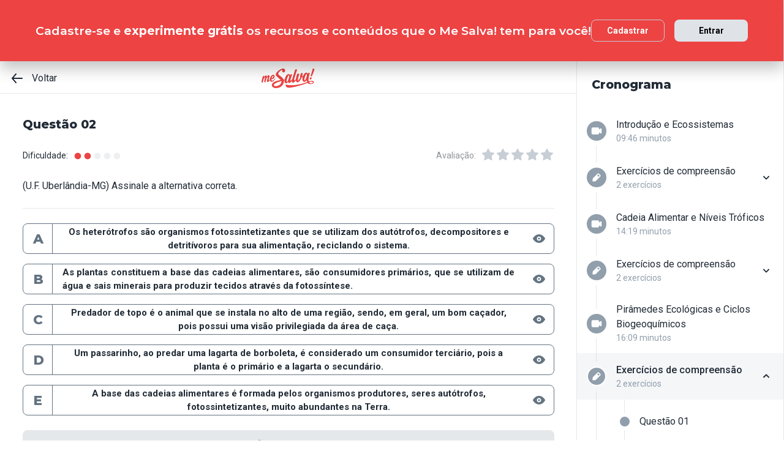

--- FILE ---
content_type: text/html; charset=utf-8
request_url: https://www.mesalva.com/app/exercicio/pecoex20-57613
body_size: 7129
content:
<!DOCTYPE html><html lang="pt-BR"><head><meta charSet="utf-8"/><meta http-equiv="X-UA-Compatible" content="IE=edge"/><meta property="theme-color" content="var(--color-primary-500)"/><meta name="viewport" content="minimum-scale=1, initial-scale=1, width=device-width, shrink-to-fit=no, user-scalable=no, viewport-fit=cover"/><link rel="shortcut icon" type="image/x-icon" href="/app/favicon.ico"/><link rel="icon" type="image/png" sizes="16x16" href="/app/favicon-16x16.png"/><link rel="icon" type="image/png" sizes="32x32" href="/app//favicon-32x32.png"/><link rel="apple-touch-startup-image" href="/app/images/apple_splash_2048.png" sizes="2048x2732"/><link rel="apple-touch-startup-image" href="/app/images/apple_splash_1668.png" sizes="1668x2224"/><link rel="apple-touch-startup-image" href="/app/images/apple_splash_1536.png" sizes="1536x2048"/><link rel="apple-touch-startup-image" href="/app/images/apple_splash_1125.png" sizes="1125x2436"/><link rel="apple-touch-startup-image" href="/app/images/apple_splash_1242.png" sizes="1242x2208"/><link rel="apple-touch-startup-image" href="/app/images/apple_splash_750.png" sizes="750x1334"/><link rel="apple-touch-startup-image" href="/app/images/apple_splash_640.png" sizes="640x1136"/><title>PECOEX20: (U.F. Uberlândia-MG) Assinale a</title><meta name="title" content="PECOEX20: (U.F. Uberlândia-MG) Assinale a"/><meta name="description" content="(U.F. Uberlândia-MG) Assinale a alternativa correta."/><link rel="canonical" href="https://www.mesalva.com/app/exercicio/pecoex20-57613"/><meta property="og:type" content="website"/><meta property="og:url" content="https://www.mesalva.com"/><meta property="og:title" content="PECOEX20: (U.F. Uberlândia-MG) Assinale a"/><meta property="og:site_name" content="PECOEX20: (U.F. Uberlândia-MG) Assinale a"/><meta property="og:description" content="(U.F. Uberlândia-MG) Assinale a alternativa correta."/><meta property="og:image"/><meta property="twitter:card" content="summary_large_image"/><meta property="twitter:url" content="https://www.mesalva.com"/><meta property="twitter:title" content="PECOEX20: (U.F. Uberlândia-MG) Assinale a"/><meta property="twitter:description" content="(U.F. Uberlândia-MG) Assinale a alternativa correta."/><meta property="twitter:image"/><meta name="next-head-count" content="29"/><meta charSet="utf-8"/><link rel="shortcut icon" href="https://mesalva.com/favicon.ico" type="image/x-icon"/><link rel="icon" href="https://mesalva.com/favicon.ico" type="image/x-icon"/><meta http-equiv="X-UA-Compatible" content="IE=edge"/><link rel="preload" href="/app/_next/static/css/562135bf303c91df.css" as="style"/><link rel="stylesheet" href="/app/_next/static/css/562135bf303c91df.css" data-n-g=""/><noscript data-n-css=""></noscript><script defer="" nomodule="" src="/app/_next/static/chunks/polyfills-5cd94c89d3acac5f.js"></script><script defer="" src="/app/_next/static/chunks/425.ce95921f33493769.js"></script><script src="/app/_next/static/chunks/webpack-04184eec5f32bd69.js" defer=""></script><script src="/app/_next/static/chunks/framework-756e481a24902eb1.js" defer=""></script><script src="/app/_next/static/chunks/main-98765cf95f7dc02c.js" defer=""></script><script src="/app/_next/static/chunks/pages/_app-fa32a60039a5c3d4.js" defer=""></script><script src="/app/_next/static/chunks/777-aec7e0616d128345.js" defer=""></script><script src="/app/_next/static/chunks/pages/%5B...content%5D-2950bce95f70e58b.js" defer=""></script><script src="/app/_next/static/8q2RpkLRDsHJO4jh8X326/_buildManifest.js" defer=""></script><script src="/app/_next/static/8q2RpkLRDsHJO4jh8X326/_ssgManifest.js" defer=""></script><script src="/app/_next/static/8q2RpkLRDsHJO4jh8X326/_middlewareManifest.js" defer=""></script></head><body><div id="__next" data-reactroot=""><meta property="google-site-verification" content="7xa_GKTHjFJ2Uk286oo7ggGv3myPaovi_h7doBgJ-0A"/><script async="" src="https://www.googletagmanager.com/gtag/js?id=UA-40316048-1"></script><script async="" src="https://www.googleoptimize.com/optimize.js?id=GTM-5FVZKQP"></script><script async="" src="https://www.googletagmanager.com/gtm.js?id=GTM-KBRSR8"></script><script type="text/javascript">
      (function(w,l){
        w[l] = w[l] || [];
        w[l].push({
          'gtm.start':new Date().getTime(),
          event:'gtm.js',
          config:'UA-40316048-1',
          event:'optimize.activate'
        });
      })(window,'dataLayer');
    </script><script src="https://l.getsitecontrol.com/5wv1n6mw.js" type="text/javascript" async=""></script><div class="progress-indicator"></div><div class="console-template app-template app-template--lg"><div class="console-template__main"><div class="console-template__header"><div class="console-header"><div class="console-header__inner"><div class="console-header__back-button"><a class="link console-header__back-button__link link--primary" href="/app/painel"><span data-testid="arrow-back" data-name="arrow-back" class="icon mr-md"><svg width="24" height="24" viewBox="0 0 24 24" fill="none" xmlns="http://www.w3.org/2000/svg"><path d="M20 11.0007H6.14L10.77 5.64111C10.9397 5.43691 11.0214 5.17365 10.997 4.90925C10.9726 4.64484 10.8442 4.40095 10.64 4.23123C10.4358 4.06151 10.1725 3.97985 9.90808 4.00423C9.64365 4.02861 9.39974 4.15702 9.23 4.36122L3.23 11.3607C3.19636 11.4084 3.16628 11.4585 3.14 11.5107C3.14 11.5607 3.14 11.5907 3.07 11.6407C3.02467 11.7553 3.00094 11.8773 3 12.0006C3.00094 12.1239 3.02467 12.2459 3.07 12.3606C3.07 12.4106 3.07 12.4406 3.14 12.4906C3.16628 12.5427 3.19636 12.5928 3.23 12.6406L9.23 19.64C9.32402 19.7529 9.44176 19.8437 9.57485 19.9059C9.70793 19.9681 9.85309 20.0002 10 20C10.2337 20.0005 10.4601 19.9191 10.64 19.77C10.7413 19.6861 10.825 19.583 10.8863 19.4666C10.9477 19.3503 10.9855 19.223 10.9975 19.0921C11.0096 18.9611 10.9957 18.829 10.9567 18.7034C10.9176 18.5778 10.8542 18.4612 10.77 18.3601L6.14 13.0005H20C20.2652 13.0005 20.5196 12.8952 20.7071 12.7077C20.8946 12.5201 21 12.2658 21 12.0006C21 11.7354 20.8946 11.4811 20.7071 11.2936C20.5196 11.1061 20.2652 11.0007 20 11.0007Z" fill="currentColor"></path></svg></span>Voltar</a></div><script type="application/ld+json">{"@context":"https://schema.org","@type":"BreadcrumbList","itemListElement":[{"position":1,"@type":"ListItem","name":"Banco de Provas | Me Salva!","item":"https://www.mesalva.com/app/banco-de-provas"},{"position":2,"@type":"ListItem","name":"Provas Anteriores ENEM","item":"https://www.mesalva.com/app/provas-anteriores-enem"},{"position":3,"@type":"ListItem","name":"ZBIO - Resumo de Ecologia: Poluição","item":"https://www.mesalva.com/app/banco-de-provas/zbio-ecologia"},{"position":4,"@type":"ListItem","name":"PECOEX20: (U.F. Uberlândia-MG) Assinale a","item":"https://www.mesalva.com/app/banco-de-provas/pecoex20-57613"}]}</script><a class="link console-header__brand link--primary" href="/app/app/painel"></a><div></div></div><hr class="divider console-header__divider"/></div><div id="cabecalho"></div></div><main class="console-content console-template__content" id="conteudo"><h1 class="heading heading--size-xs title console-content__title">Questão 02</h1><div class="console-content__header"><div class="range-completion"><span class="caption range-completion__label">Dificuldade:</span><span data-testid="is-completed" data-name="circle" class="icon range-completion__item range-completion__item--is-checked"><svg width="16" height="16" viewBox="0 0 24 24" fill="none" xmlns="http://www.w3.org/2000/svg"><circle cx="12" cy="12" r="8" fill="currentColor"></circle></svg></span><span data-testid="is-completed" data-name="circle" class="icon range-completion__item range-completion__item--is-checked"><svg width="16" height="16" viewBox="0 0 24 24" fill="none" xmlns="http://www.w3.org/2000/svg"><circle cx="12" cy="12" r="8" fill="currentColor"></circle></svg></span><span data-testid="is-empty" data-name="circle" class="icon range-completion__item"><svg width="16" height="16" viewBox="0 0 24 24" fill="none" xmlns="http://www.w3.org/2000/svg"><circle cx="12" cy="12" r="8" fill="currentColor"></circle></svg></span><span data-testid="is-empty" data-name="circle" class="icon range-completion__item"><svg width="16" height="16" viewBox="0 0 24 24" fill="none" xmlns="http://www.w3.org/2000/svg"><circle cx="12" cy="12" r="8" fill="currentColor"></circle></svg></span><span data-testid="is-empty" data-name="circle" class="icon range-completion__item"><svg width="16" height="16" viewBox="0 0 24 24" fill="none" xmlns="http://www.w3.org/2000/svg"><circle cx="12" cy="12" r="8" fill="currentColor"></circle></svg></span></div><div><div class="rating-star rating-star--is-disabled"><span class="caption rating-star__label">Avaliação:</span><label class="rating-star__icon rating-star__icon--is-disabled" data-testid="label-star"><input type="radio" class="rating-star__radio" data-testid="radio-star" value="1" name="rating" disabled=""/><span data-testid="star" data-name="star" as="button" class="icon rating-star__star"><svg width="24" height="24" viewBox="0 0 24 24" fill="none" xmlns="http://www.w3.org/2000/svg"><path d="M17.56 21C17.4001 21.0007 17.2423 20.9629 17.1 20.89L12 18.22L6.9 20.89C6.56214 21.0677 6.1526 21.0375 5.84443 20.8122C5.53626 20.5869 5.38323 20.2059 5.45 19.83L6.45 14.2L2.33 10.2C2.06806 9.93862 1.97189 9.55393 2.08 9.20002C2.19825 8.83744 2.51242 8.57369 2.89 8.52002L8.59 7.69002L11.1 2.56002C11.2671 2.21503 11.6167 1.99591 12 1.99591C12.3833 1.99591 12.7329 2.21503 12.9 2.56002L15.44 7.68002L21.14 8.51002C21.5176 8.56369 21.8318 8.82744 21.95 9.19002C22.0581 9.54393 21.9619 9.92862 21.7 10.19L17.58 14.19L18.58 19.82C18.6529 20.2028 18.4968 20.5931 18.18 20.82C17.9989 20.9469 17.7809 21.0102 17.56 21Z" fill="currentColor"></path></svg></span></label><label class="rating-star__icon rating-star__icon--is-disabled" data-testid="label-star"><input type="radio" class="rating-star__radio" data-testid="radio-star" value="2" name="rating" disabled=""/><span data-testid="star" data-name="star" as="button" class="icon rating-star__star"><svg width="24" height="24" viewBox="0 0 24 24" fill="none" xmlns="http://www.w3.org/2000/svg"><path d="M17.56 21C17.4001 21.0007 17.2423 20.9629 17.1 20.89L12 18.22L6.9 20.89C6.56214 21.0677 6.1526 21.0375 5.84443 20.8122C5.53626 20.5869 5.38323 20.2059 5.45 19.83L6.45 14.2L2.33 10.2C2.06806 9.93862 1.97189 9.55393 2.08 9.20002C2.19825 8.83744 2.51242 8.57369 2.89 8.52002L8.59 7.69002L11.1 2.56002C11.2671 2.21503 11.6167 1.99591 12 1.99591C12.3833 1.99591 12.7329 2.21503 12.9 2.56002L15.44 7.68002L21.14 8.51002C21.5176 8.56369 21.8318 8.82744 21.95 9.19002C22.0581 9.54393 21.9619 9.92862 21.7 10.19L17.58 14.19L18.58 19.82C18.6529 20.2028 18.4968 20.5931 18.18 20.82C17.9989 20.9469 17.7809 21.0102 17.56 21Z" fill="currentColor"></path></svg></span></label><label class="rating-star__icon rating-star__icon--is-disabled" data-testid="label-star"><input type="radio" class="rating-star__radio" data-testid="radio-star" value="3" name="rating" disabled=""/><span data-testid="star" data-name="star" as="button" class="icon rating-star__star"><svg width="24" height="24" viewBox="0 0 24 24" fill="none" xmlns="http://www.w3.org/2000/svg"><path d="M17.56 21C17.4001 21.0007 17.2423 20.9629 17.1 20.89L12 18.22L6.9 20.89C6.56214 21.0677 6.1526 21.0375 5.84443 20.8122C5.53626 20.5869 5.38323 20.2059 5.45 19.83L6.45 14.2L2.33 10.2C2.06806 9.93862 1.97189 9.55393 2.08 9.20002C2.19825 8.83744 2.51242 8.57369 2.89 8.52002L8.59 7.69002L11.1 2.56002C11.2671 2.21503 11.6167 1.99591 12 1.99591C12.3833 1.99591 12.7329 2.21503 12.9 2.56002L15.44 7.68002L21.14 8.51002C21.5176 8.56369 21.8318 8.82744 21.95 9.19002C22.0581 9.54393 21.9619 9.92862 21.7 10.19L17.58 14.19L18.58 19.82C18.6529 20.2028 18.4968 20.5931 18.18 20.82C17.9989 20.9469 17.7809 21.0102 17.56 21Z" fill="currentColor"></path></svg></span></label><label class="rating-star__icon rating-star__icon--is-disabled" data-testid="label-star"><input type="radio" class="rating-star__radio" data-testid="radio-star" value="4" name="rating" disabled=""/><span data-testid="star" data-name="star" as="button" class="icon rating-star__star"><svg width="24" height="24" viewBox="0 0 24 24" fill="none" xmlns="http://www.w3.org/2000/svg"><path d="M17.56 21C17.4001 21.0007 17.2423 20.9629 17.1 20.89L12 18.22L6.9 20.89C6.56214 21.0677 6.1526 21.0375 5.84443 20.8122C5.53626 20.5869 5.38323 20.2059 5.45 19.83L6.45 14.2L2.33 10.2C2.06806 9.93862 1.97189 9.55393 2.08 9.20002C2.19825 8.83744 2.51242 8.57369 2.89 8.52002L8.59 7.69002L11.1 2.56002C11.2671 2.21503 11.6167 1.99591 12 1.99591C12.3833 1.99591 12.7329 2.21503 12.9 2.56002L15.44 7.68002L21.14 8.51002C21.5176 8.56369 21.8318 8.82744 21.95 9.19002C22.0581 9.54393 21.9619 9.92862 21.7 10.19L17.58 14.19L18.58 19.82C18.6529 20.2028 18.4968 20.5931 18.18 20.82C17.9989 20.9469 17.7809 21.0102 17.56 21Z" fill="currentColor"></path></svg></span></label><label class="rating-star__icon rating-star__icon--is-disabled" data-testid="label-star"><input type="radio" class="rating-star__radio" data-testid="radio-star" value="5" name="rating" disabled=""/><span data-testid="star" data-name="star" as="button" class="icon rating-star__star"><svg width="24" height="24" viewBox="0 0 24 24" fill="none" xmlns="http://www.w3.org/2000/svg"><path d="M17.56 21C17.4001 21.0007 17.2423 20.9629 17.1 20.89L12 18.22L6.9 20.89C6.56214 21.0677 6.1526 21.0375 5.84443 20.8122C5.53626 20.5869 5.38323 20.2059 5.45 19.83L6.45 14.2L2.33 10.2C2.06806 9.93862 1.97189 9.55393 2.08 9.20002C2.19825 8.83744 2.51242 8.57369 2.89 8.52002L8.59 7.69002L11.1 2.56002C11.2671 2.21503 11.6167 1.99591 12 1.99591C12.3833 1.99591 12.7329 2.21503 12.9 2.56002L15.44 7.68002L21.14 8.51002C21.5176 8.56369 21.8318 8.82744 21.95 9.19002C22.0581 9.54393 21.9619 9.92862 21.7 10.19L17.58 14.19L18.58 19.82C18.6529 20.2028 18.4968 20.5931 18.18 20.82C17.9989 20.9469 17.7809 21.0102 17.56 21Z" fill="currentColor"></path></svg></span></label></div></div></div><div class="console-content__body"></div></main></div><div class="console-sidebar console-template__sidebar" id="cronograma"><h3 class="heading heading--size-xs console-sidebar__title">Cronograma</h3><div class="console-list" data-testid="console-list"></div></div></div><div class="console-footer console-template__footer"><div class="navigation-bar navigation-bar--show"><a class="link navigation-bar-item link--custom" href="/app/exercicio/pecoex1-57594?lista=zbio03ex-exercicios-de-compreensao&amp;modulo=zbio-ecologia"><span data-testid="arrow-back" data-name="arrow-back" class="icon navigation-bar-item__icon"><svg width="24" height="24" viewBox="0 0 24 24" fill="none" xmlns="http://www.w3.org/2000/svg"><path d="M20 11.0007H6.14L10.77 5.64111C10.9397 5.43691 11.0214 5.17365 10.997 4.90925C10.9726 4.64484 10.8442 4.40095 10.64 4.23123C10.4358 4.06151 10.1725 3.97985 9.90808 4.00423C9.64365 4.02861 9.39974 4.15702 9.23 4.36122L3.23 11.3607C3.19636 11.4084 3.16628 11.4585 3.14 11.5107C3.14 11.5607 3.14 11.5907 3.07 11.6407C3.02467 11.7553 3.00094 11.8773 3 12.0006C3.00094 12.1239 3.02467 12.2459 3.07 12.3606C3.07 12.4106 3.07 12.4406 3.14 12.4906C3.16628 12.5427 3.19636 12.5928 3.23 12.6406L9.23 19.64C9.32402 19.7529 9.44176 19.8437 9.57485 19.9059C9.70793 19.9681 9.85309 20.0002 10 20C10.2337 20.0005 10.4601 19.9191 10.64 19.77C10.7413 19.6861 10.825 19.583 10.8863 19.4666C10.9477 19.3503 10.9855 19.223 10.9975 19.0921C11.0096 18.9611 10.9957 18.829 10.9567 18.7034C10.9176 18.5778 10.8542 18.4612 10.77 18.3601L6.14 13.0005H20C20.2652 13.0005 20.5196 12.8952 20.7071 12.7077C20.8946 12.5201 21 12.2658 21 12.0006C21 11.7354 20.8946 11.4811 20.7071 11.2936C20.5196 11.1061 20.2652 11.0007 20 11.0007Z" fill="currentColor"></path></svg></span><p class="text text--size-sm navigation-bar-item__icon">Voltar</p></a><a class="link navigation-bar-item link--custom" href="#conteudo"><span data-testid="file" data-name="file" class="icon navigation-bar-item__icon"><svg width="24" height="24" viewBox="0 0 24 24" fill="none" xmlns="http://www.w3.org/2000/svg"><path d="M19.74 7.33L15.3 2.33C15.2065 2.2264 15.0924 2.14353 14.9649 2.08669C14.8375 2.02986 14.6995 2.00033 14.56 2H6.56C6.22775 1.99603 5.89797 2.05756 5.5895 2.18105C5.28103 2.30455 4.9999 2.4876 4.76218 2.71975C4.52446 2.9519 4.33479 3.22861 4.20402 3.53406C4.07324 3.83952 4.00392 4.16775 4 4.5V19.5C4.00392 19.8322 4.07324 20.1605 4.20402 20.4659C4.33479 20.7714 4.52446 21.0481 4.76218 21.2802C4.9999 21.5124 5.28103 21.6954 5.5895 21.8189C5.89797 21.9424 6.22775 22.004 6.56 22H17.44C17.7723 22.004 18.102 21.9424 18.4105 21.8189C18.719 21.6954 19.0001 21.5124 19.2378 21.2802C19.4755 21.0481 19.6652 20.7714 19.796 20.4659C19.9268 20.1605 19.9961 19.8322 20 19.5V8C19.9994 7.75216 19.9067 7.51339 19.74 7.33V7.33ZM14 4L17.74 8H14.74C14.6353 7.99367 14.5329 7.96656 14.4387 7.92023C14.3446 7.8739 14.2607 7.80929 14.1918 7.73016C14.1229 7.65103 14.0704 7.55898 14.0375 7.45937C14.0046 7.35976 13.9918 7.25459 14 7.15V4Z" fill="currentColor"></path></svg></span><p class="text text--size-sm navigation-bar-item__icon">Conteúdo</p></a><a class="link navigation-bar-item link--custom" href="#cronograma"><span data-testid="list" data-name="list" class="icon navigation-bar-item__icon"><svg width="24" height="24" viewBox="0 0 24 24" fill="none" xmlns="http://www.w3.org/2000/svg"><path d="M4 8C4.55228 8 5 7.55228 5 7C5 6.44772 4.55228 6 4 6C3.44772 6 3 6.44772 3 7C3 7.55228 3.44772 8 4 8Z" fill="currentColor"></path><path d="M4 13C4.55228 13 5 12.5523 5 12C5 11.4477 4.55228 11 4 11C3.44772 11 3 11.4477 3 12C3 12.5523 3.44772 13 4 13Z" fill="currentColor"></path><path d="M4 18C4.55228 18 5 17.5523 5 17C5 16.4477 4.55228 16 4 16C3.44772 16 3 16.4477 3 17C3 17.5523 3.44772 18 4 18Z" fill="currentColor"></path><path d="M20.06 11H7.94C7.42085 11 7 11.4209 7 11.94V12.06C7 12.5791 7.42085 13 7.94 13H20.06C20.5791 13 21 12.5791 21 12.06V11.94C21 11.4209 20.5791 11 20.06 11Z" fill="currentColor"></path><path d="M20.06 16H7.94C7.42085 16 7 16.4209 7 16.94V17.06C7 17.5791 7.42085 18 7.94 18H20.06C20.5791 18 21 17.5791 21 17.06V16.94C21 16.4209 20.5791 16 20.06 16Z" fill="currentColor"></path><path d="M20.06 6H7.94C7.42085 6 7 6.42085 7 6.94V7.06C7 7.57915 7.42085 8 7.94 8H20.06C20.5791 8 21 7.57915 21 7.06V6.94C21 6.42085 20.5791 6 20.06 6Z" fill="currentColor"></path></svg></span><p class="text text--size-sm navigation-bar-item__icon">Lista</p></a><div class="navigation-bar-item"><div class="toggle-dropdown toggle-dropdown--is-right toggle-dropdown--is-above"><button class="btn btn--neutral btn--size-sm btn--is-disabled toggle-btn toggle-btn--variant-text" type="button" disabled="" title="Abrir mais opções para o item" data-testid="toggle-dropdown-button"><span data-testid="more-horizontal" data-name="more-horizontal" class="icon btn__icon"><svg width="16" height="16" viewBox="0 0 24 24" fill="none" xmlns="http://www.w3.org/2000/svg"><path d="M12 14C13.1046 14 14 13.1046 14 12C14 10.8954 13.1046 10 12 10C10.8954 10 10 10.8954 10 12C10 13.1046 10.8954 14 12 14Z" fill="currentColor"></path><path d="M19 14C20.1046 14 21 13.1046 21 12C21 10.8954 20.1046 10 19 10C17.8954 10 17 10.8954 17 12C17 13.1046 17.8954 14 19 14Z" fill="currentColor"></path><path d="M5 14C6.10457 14 7 13.1046 7 12C7 10.8954 6.10457 10 5 10C3.89543 10 3 10.8954 3 12C3 13.1046 3.89543 14 5 14Z" fill="currentColor"></path></svg></span><span class="btn__content">Mais</span></button></div></div><a class="link navigation-bar-item link--custom" href="/app/aula/zbio04-comunidade-e-populacao"><span data-testid="arrow-forward" data-name="arrow-forward" class="icon navigation-bar-item__icon"><svg width="24" height="24" viewBox="0 0 24 24" fill="none" xmlns="http://www.w3.org/2000/svg"><path d="M4 12.9993H17.86L13.23 18.3589C13.146 18.46 13.0826 18.5767 13.0437 18.7022C13.0047 18.8278 12.9909 18.9598 13.003 19.0908C13.0274 19.3552 13.1558 19.599 13.36 19.7688C13.5642 19.9385 13.8275 20.0201 14.0919 19.9958C14.3564 19.9714 14.6003 19.843 14.77 19.6388L20.77 12.6393C20.8036 12.5916 20.8337 12.5415 20.86 12.4893C20.86 12.4393 20.91 12.4093 20.93 12.3593C20.9753 12.2447 20.9991 12.1227 21 11.9994C20.9991 11.8761 20.9753 11.7541 20.93 11.6394C20.93 11.5894 20.88 11.5594 20.86 11.5094C20.8337 11.4573 20.8036 11.4072 20.77 11.3594L14.77 4.35997C14.676 4.2471 14.5582 4.15633 14.4252 4.09411C14.2921 4.03189 14.1469 3.99976 14 4C13.7663 3.99955 13.5399 4.08091 13.36 4.22998C13.2587 4.31392 13.175 4.41701 13.1137 4.53335C13.0523 4.64969 13.0145 4.77698 13.0025 4.90795C12.9904 5.03891 13.0043 5.17097 13.0433 5.29657C13.0824 5.42216 13.1458 5.53882 13.23 5.63985L17.86 10.9995H4C3.73478 10.9995 3.48043 11.1048 3.29289 11.2923C3.10536 11.4799 3 11.7342 3 11.9994C3 12.2646 3.10536 12.5189 3.29289 12.7064C3.48043 12.8939 3.73478 12.9993 4 12.9993Z" fill="currentColor"></path></svg></span><p class="text text--size-sm navigation-bar-item__icon">Próximo</p></a></div></div></div><script id="__NEXT_DATA__" type="application/json">{"props":{"pageProps":{"component":"ConsoleTemplate","title":"PECOEX20: (U.F. Uberlândia-MG) Assinale a","description":"(U.F. Uberlândia-MG) Assinale a alternativa correta.","image":null,"breadcrumb":[{"label":"Voltar","href":"/app/painel"}],"ldjsonBreadcrumb":[{"name":"Banco de Provas | Me Salva!","item":"https://www.mesalva.com/app/banco-de-provas"},{"name":"Provas Anteriores ENEM","item":"https://www.mesalva.com/app/provas-anteriores-enem"},{"name":"ZBIO - Resumo de Ecologia: Poluição","item":"https://www.mesalva.com/app/banco-de-provas/zbio-ecologia"},{"name":"PECOEX20: (U.F. Uberlândia-MG) Assinale a","item":"https://www.mesalva.com/app/banco-de-provas/pecoex20-57613"}],"canonical":"https://www.mesalva.com/app/exercicio/pecoex20-57613","content":{"difficulty":2,"title":"Questão 02","seoTitle":null,"eventSlug":"contents/exercises/pecoex20-57613?item_token=zbio03ex-exercicios-de-compreensao\u0026node_module_token=zbio-ecologia","ratingSlug":"contents/rating/pecoex20-57613?context=/app/painel","children":[{"component":"ExerciseList","eventSlug":"contents/exercises/pecoex20-57613?item_token=zbio03ex-exercicios-de-compreensao\u0026node_module_token=zbio-ecologia","nextButton":null,"id":"pecoex20","hasVideoResolution":false,"controller":"getBffApi","endpoint":"user/contents/access/pecoex20-57613","access":"fetching","resolution":[{"component":"DangerousHTML","html":"A resposta correta é a E. A base das pirâmides sempre é ocupados pelos organismos produtores = fotossintetizantes.","as":"div"}],"text":"(U.F. Uberlândia-MG) Assinale a alternativa correta.","list":[{"id":"268426","letter":"A","children":"Os heterótrofos são organismos fotossintetizantes que se utilizam dos autótrofos, decompositores e detritívoros para sua alimentação, reciclando o sistema.","isCorrect":false},{"id":"268427","letter":"B","children":"\u003cdiv style=\"text-align: justify;\"\u003eAs plantas constituem a base das cadeias alimentares, são consumidores primários, que se utilizam de água e sais minerais para produzir tecidos através da fotossíntese.\u003c/div\u003e","isCorrect":false},{"id":"268428","letter":"C","children":"Predador de topo é o animal que se instala no alto de uma região, sendo, em geral, um bom caçador, pois possui uma visão privilegiada da área de caça.","isCorrect":false},{"id":"268429","letter":"D","children":"Um passarinho, ao predar uma lagarta de borboleta, é considerado um consumidor terciário, pois a planta é o primário e a lagarta o secundário.","isCorrect":false},{"id":"268430","letter":"E","children":"A base das cadeias alimentares é formada pelos organismos produtores, seres autótrofos, fotossintetizantes, muito abundantes na Terra.","isCorrect":true}]},{"component":"Divider"},{"component":"MediumReport","href":"https://www.mesalva.com/redirect/typeform/CczOaGsk?permalink=ensino-medio%2F3o-ano%2Fbiologia%2Fpeco-piramides-ecologicas%2Fpecoex-exercicios-de-fixacao%2Fpecoex20\u0026token=pecoex20-57613"}]},"sidebar":{"eventSlug":"sidebar_events/zbio-ecologia","list":[{"id":"zbio01-introducao-e-ecossistemas","title":"Introdução e Ecossistemas","subtitle":"09:46 minutos","href":"/app/aula/zbio01-introducao-e-ecossistemas","iconName":"video","isActive":false,"isOpen":false,"list":null},{"id":"zbio01ex-exercicios-de-compreensao","title":"Exercícios de compreensão","subtitle":"2 exercícios","href":"/app/exercicio/ipop03ex1-58806?lista=zbio01ex-exercicios-de-compreensao","iconName":"edit","isActive":false,"isOpen":false,"list":[{"id":"ipop03ex1","isCorrect":false,"isAnswered":false,"showAnswer":false,"isActive":false,"title":"Questão 01","href":"/app/exercicio/ipop03ex1-58806?lista=zbio01ex-exercicios-de-compreensao"},{"id":"ipop03ex2","isCorrect":false,"isAnswered":false,"showAnswer":false,"isActive":false,"title":"Questão 02","href":"/app/exercicio/ipop03ex2-58807?lista=zbio01ex-exercicios-de-compreensao"}]},{"id":"zbio02-cadeia-alimentar-e-niveis-troficos","title":"Cadeia Alimentar e Níveis Tróficos","subtitle":"14:19 minutos","href":"/app/aula/zbio02-cadeia-alimentar-e-niveis-troficos","iconName":"video","isActive":false,"isOpen":false,"list":null},{"id":"zbio02ex-exercicios-de-compreensao","title":"Exercícios de compreensão","subtitle":"2 exercícios","href":"/app/exercicio/8eef9fa83d7-18856?lista=zbio02ex-exercicios-de-compreensao","iconName":"edit","isActive":false,"isOpen":false,"list":[{"id":"ipopex1","isCorrect":false,"isAnswered":false,"showAnswer":false,"isActive":false,"title":"Questão 01","href":"/app/exercicio/ipopex1-58808?lista=zbio02ex-exercicios-de-compreensao"}]},{"id":"zbio03-piramedes-ecologicas-e-ciclos-biogeoquimicos","title":"Pirâmedes Ecológicas e Ciclos Biogeoquímicos","subtitle":"16:09 minutos","href":"/app/aula/zbio03-piramedes-ecologicas-e-ciclos-biogeoquimicos","iconName":"video","isActive":false,"isOpen":false,"list":null},{"id":"zbio03ex-exercicios-de-compreensao","title":"Exercícios de compreensão","subtitle":"2 exercícios","href":"/app/exercicio/pecoex1-57594?lista=zbio03ex-exercicios-de-compreensao","iconName":"edit","isActive":true,"isOpen":true,"list":[{"id":"pecoex1","isCorrect":false,"isAnswered":false,"showAnswer":false,"isActive":false,"title":"Questão 01","href":"/app/exercicio/pecoex1-57594?lista=zbio03ex-exercicios-de-compreensao"},{"id":"pecoex20","isCorrect":false,"isAnswered":false,"showAnswer":false,"isActive":true,"title":"Questão 02","href":"/app/exercicio/pecoex20-57613?lista=zbio03ex-exercicios-de-compreensao"}]},{"id":"zbio04-comunidade-e-populacao","title":"Comunidade e População","subtitle":"17:17 minutos","href":"/app/aula/zbio04-comunidade-e-populacao","iconName":"video","isActive":false,"isOpen":false,"list":null},{"id":"zbio04ex-exercicios-de-compreensao","title":"Exercícios de compreensão","subtitle":"2 exercícios","href":"/app/exercicio/exepex1-59442?lista=zbio04ex-exercicios-de-compreensao","iconName":"edit","isActive":false,"isOpen":false,"list":[{"id":"exepex1","isCorrect":false,"isAnswered":false,"showAnswer":false,"isActive":false,"title":"Questão 01","href":"/app/exercicio/exepex1-59442?lista=zbio04ex-exercicios-de-compreensao"},{"id":"exepex2","isCorrect":false,"isAnswered":false,"showAnswer":false,"isActive":false,"title":"Questão 02","href":"/app/exercicio/exepex2-59443?lista=zbio04ex-exercicios-de-compreensao"}]},{"id":"zbio05-meio-ambiente-e-antropologia","title":"Meio Ambiente e Antropologia","subtitle":"12:28 minutos","href":"/app/aula/zbio05-meio-ambiente-e-antropologia","iconName":"video","isActive":false,"isOpen":false,"list":null},{"id":"zbio05ex-exercicios-de-compreensao","title":"Exercícios de compreensão","subtitle":"2 exercícios","href":"/app/exercicio/0ffe307ec3f-18844?lista=zbio05ex-exercicios-de-compreensao","iconName":"edit","isActive":false,"isOpen":false,"list":[{"id":"0ffe307ec3f","isCorrect":false,"isAnswered":false,"showAnswer":false,"isActive":false,"title":"Questão 01","href":"/app/exercicio/0ffe307ec3f-18844?lista=zbio05ex-exercicios-de-compreensao"},{"id":"2a95da8aab3","isCorrect":false,"isAnswered":false,"showAnswer":false,"isActive":false,"title":"Questão 02","href":"/app/exercicio/2a95da8aab3-18845?lista=zbio05ex-exercicios-de-compreensao"}]},{"id":"zbioea-exercicios-de-fixacao-nivel-aprendiz","title":"Exercícios de Fixação Nível Aprendiz","subtitle":"9 exercícios","href":"/app/exercicio/fb5b5e2c58d-18847?lista=zbioea-exercicios-de-fixacao-nivel-aprendiz","iconName":"edit","isActive":false,"isOpen":false,"list":[{"id":"fb5b5e2c58d","isCorrect":false,"isAnswered":false,"showAnswer":false,"isActive":false,"title":"Questão 01","href":"/app/exercicio/fb5b5e2c58d-18847?lista=zbioea-exercicios-de-fixacao-nivel-aprendiz"},{"id":"ipopex2","isCorrect":false,"isAnswered":false,"showAnswer":false,"isActive":false,"title":"Questão 02","href":"/app/exercicio/ipopex2-58809?lista=zbioea-exercicios-de-fixacao-nivel-aprendiz"},{"id":"exanex1","isCorrect":false,"isAnswered":false,"showAnswer":false,"isActive":false,"title":"Questão 03","href":"/app/exercicio/exanex1-60672?lista=zbioea-exercicios-de-fixacao-nivel-aprendiz"},{"id":"exanex2","isCorrect":false,"isAnswered":false,"showAnswer":false,"isActive":false,"title":"Questão 04","href":"/app/exercicio/exanex2-60673?lista=zbioea-exercicios-de-fixacao-nivel-aprendiz"},{"id":"angiex1","isCorrect":false,"isAnswered":false,"showAnswer":false,"isActive":false,"title":"Questão 05","href":"/app/exercicio/angiex1-60569?lista=zbioea-exercicios-de-fixacao-nivel-aprendiz"},{"id":"angiex2","isCorrect":false,"isAnswered":false,"showAnswer":false,"isActive":false,"title":"Questão 06","href":"/app/exercicio/angiex2-60570?lista=zbioea-exercicios-de-fixacao-nivel-aprendiz"},{"id":"angiex3","isCorrect":false,"isAnswered":false,"showAnswer":false,"isActive":false,"title":"Questão 07","href":"/app/exercicio/angiex3-60571?lista=zbioea-exercicios-de-fixacao-nivel-aprendiz"},{"id":"suecex1","isCorrect":false,"isAnswered":false,"showAnswer":false,"isActive":false,"title":"Questão 08","href":"/app/exercicio/suecex1?lista=zbioea-exercicios-de-fixacao-nivel-aprendiz"}]},{"id":"zbioem-exercicios-de-fixacao-nivel-mestre","title":"Exercícios de Fixação Nível Mestre","subtitle":"10 exercícios","href":"/app/exercicio/b772020afbb-18849?lista=zbioem-exercicios-de-fixacao-nivel-mestre","iconName":"edit","isActive":false,"isOpen":false,"list":[{"id":"b772020afbb","isCorrect":false,"isAnswered":false,"showAnswer":false,"isActive":false,"title":"Questão 01","href":"/app/exercicio/b772020afbb-18849?lista=zbioem-exercicios-de-fixacao-nivel-mestre"},{"id":"e0157328f2f","isCorrect":false,"isAnswered":false,"showAnswer":false,"isActive":false,"title":"Questão 02","href":"/app/exercicio/e0157328f2f-18851?lista=zbioem-exercicios-de-fixacao-nivel-mestre"},{"id":"89e3b2c88ef","isCorrect":false,"isAnswered":false,"showAnswer":false,"isActive":false,"title":"Questão 03","href":"/app/exercicio/89e3b2c88ef-18854?lista=zbioem-exercicios-de-fixacao-nivel-mestre"},{"id":"358eabeadbc","isCorrect":false,"isAnswered":false,"showAnswer":false,"isActive":false,"title":"Questão 04","href":"/app/exercicio/358eabeadbc-18858?lista=zbioem-exercicios-de-fixacao-nivel-mestre"},{"id":"468171c825c","isCorrect":false,"isAnswered":false,"showAnswer":false,"isActive":false,"title":"Questão 05","href":"/app/exercicio/468171c825c-18860?lista=zbioem-exercicios-de-fixacao-nivel-mestre"},{"id":"riraex1","isCorrect":false,"isAnswered":false,"showAnswer":false,"isActive":false,"title":"Questão 06","href":"/app/exercicio/riraex1-59481?lista=zbioem-exercicios-de-fixacao-nivel-mestre"},{"id":"riraex4","isCorrect":false,"isAnswered":false,"showAnswer":false,"isActive":false,"title":"Questão 07","href":"/app/exercicio/riraex4-59484?lista=zbioem-exercicios-de-fixacao-nivel-mestre"},{"id":"riraex5","isCorrect":false,"isAnswered":false,"showAnswer":false,"isActive":false,"title":"Questão 08","href":"/app/exercicio/riraex5-60280?lista=zbioem-exercicios-de-fixacao-nivel-mestre"},{"id":"txasex1","isCorrect":false,"isAnswered":false,"showAnswer":false,"isActive":false,"title":"Questão 09","href":"/app/exercicio/txasex1-59412?lista=zbioem-exercicios-de-fixacao-nivel-mestre"},{"id":"txasex2","isCorrect":false,"isAnswered":false,"showAnswer":false,"isActive":false,"title":"Questão 10","href":"/app/exercicio/txasex2-59413?lista=zbioem-exercicios-de-fixacao-nivel-mestre"}]}]},"footer":{"navigationBarItems":[{"iconName":"arrow-back","href":"/app/exercicio/pecoex1-57594?lista=zbio03ex-exercicios-de-compreensao\u0026modulo=zbio-ecologia","text":"Voltar"},{"iconName":"file","text":"Conteúdo","href":"#conteudo"},{"iconName":"list","text":"Lista","href":"#cronograma"},{"type":"dropdown","list":null,"iconName":"more-horizontal","text":"Mais","isAbove":true,"isRight":true},{"iconName":"arrow-forward","href":"/app/aula/zbio04-comunidade-e-populacao","text":"Próximo"}]},"comment":{"children":[{"component":"ConsoleComments","mediumToken":"pecoex20-57613","access":"fetching","controller":"getBffApi","endpoint":"user/contents/access/pecoex20-57613"}]},"resolvedUrl":"/exercicio/pecoex20-57613"},"__N_SSP":true},"page":"/[...content]","query":{"content":["exercicio","pecoex20-57613"]},"buildId":"8q2RpkLRDsHJO4jh8X326","assetPrefix":"/app","isFallback":false,"dynamicIds":[23425],"gssp":true,"scriptLoader":[]}</script></body></html>

--- FILE ---
content_type: text/plain; charset=utf-8
request_url: https://events.getsitectrl.com/api/v1/events
body_size: 558
content:
{"id":"66fce7b8d474cf9a","user_id":"66fce7b8d53d06e8","time":1769318835025,"token":"1769318835.38de6e446d5eb89418799deac36b91b6.12d2bc690820b0c3885dedb5360692ce","geo":{"ip":"3.138.154.208","geopath":"147015:147763:220321:","geoname_id":4509177,"longitude":-83.0061,"latitude":39.9625,"postal_code":"43215","city":"Columbus","region":"Ohio","state_code":"OH","country":"United States","country_code":"US","timezone":"America/New_York"},"ua":{"platform":"Desktop","os":"Mac OS","os_family":"Mac OS X","os_version":"10.15.7","browser":"Other","browser_family":"ClaudeBot","browser_version":"1.0","device":"Spider","device_brand":"Spider","device_model":"Desktop"},"utm":{}}